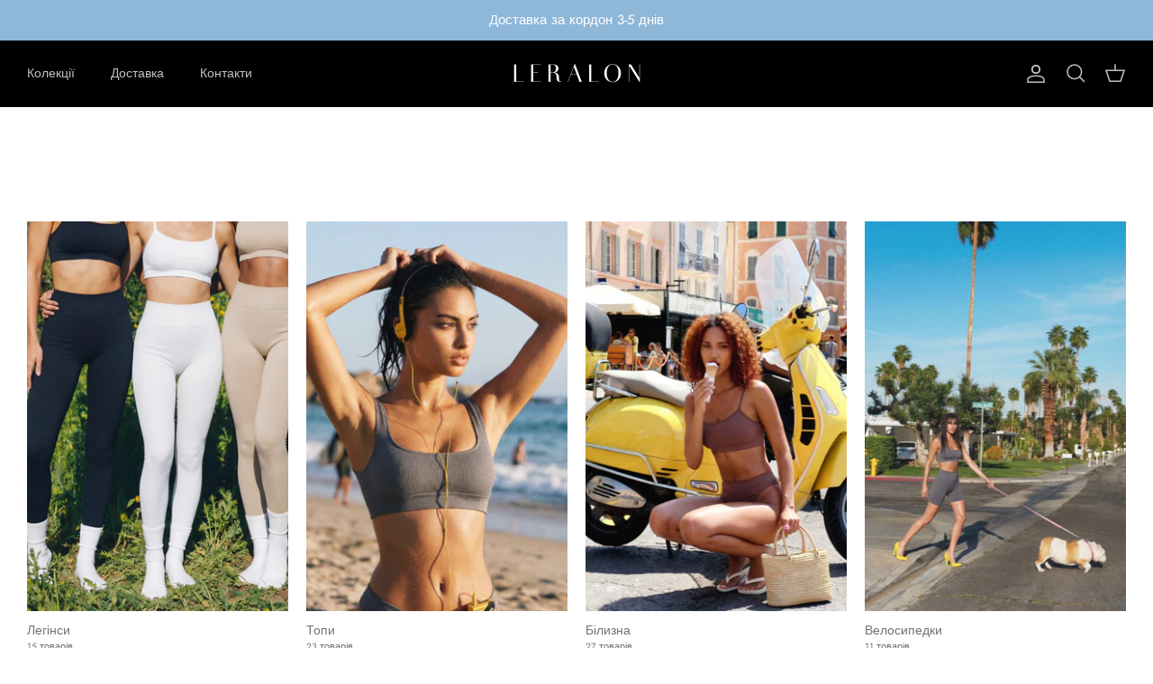

--- FILE ---
content_type: text/css
request_url: https://leralon.com/cdn/shop/t/6/assets/swatches.css?v=113527394894397424711737476145
body_size: -669
content:
[data-swatch="white"] { --swatch-background-color:#ffffff}[data-swatch="black"] { --swatch-background-color:#000000}[data-swatch="beige"] { --swatch-background-color:#D3C2B0}[data-swatch="taupe"] { --swatch-background-color:#74615B}[data-swatch="electric blue"] { --swatch-background-color:#2B7CD2}
